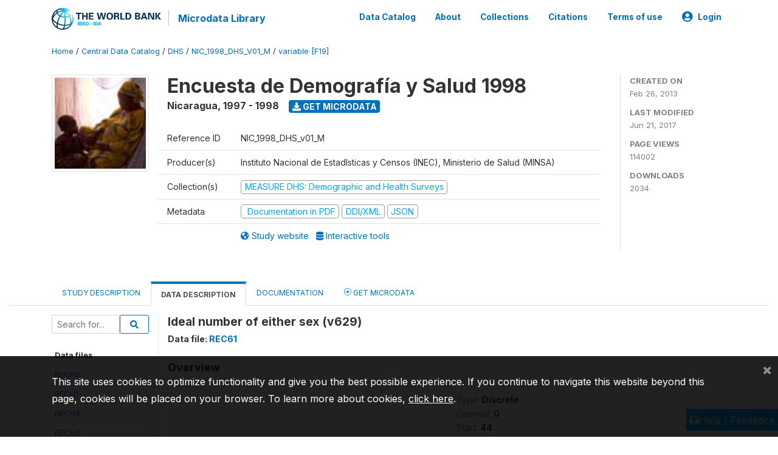

--- FILE ---
content_type: application/javascript; charset=utf-8
request_url: https://by2.uservoice.com/t2/136660/web/track.js?_=1769242887477&s=0&c=__uvSessionData0&d=eyJlIjp7InUiOiJodHRwczovL21pY3JvZGF0YS53b3JsZGJhbmsub3JnL2luZGV4LnBocC9jYXRhbG9nLzE0NjEvdmFyaWFibGUvRjE5L1Y3MTc%2FbmFtZT12NjI5IiwiciI6IiJ9fQ%3D%3D
body_size: 22
content:
__uvSessionData0({"uvts":"b842ec70-df67-4b21-77e6-2fd18a3c16cd"});